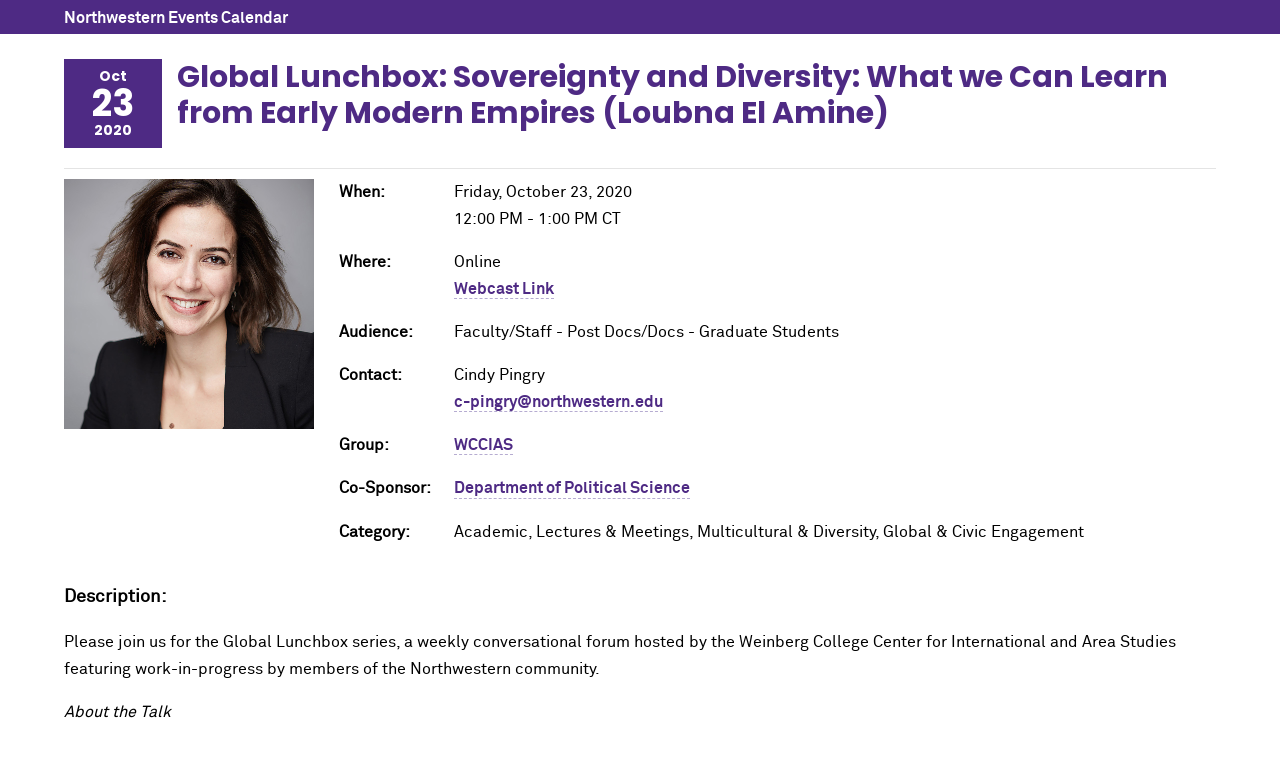

--- FILE ---
content_type: text/html; charset=UTF-8
request_url: https://planitpurple.northwestern.edu/event/567801
body_size: 3488
content:
<!DOCTYPE html>
<html xmlns="http://www.w3.org/1999/xhtml" lang="en">
<head>
    <title>Global Lunchbox: Sovereignty and Diversity: What we Can Learn from Early Modern Empires (Loubna El Amine) 10/23/2020: Northwestern Events Calendar</title>
    <meta charset="UTF-8"/>
    <meta content="IE=Edge" http-equiv="X-UA-Compatible" />
	<meta content="width=device-width, initial-scale=1.0" name="viewport" />
    <link rel="shortcut icon" href="/favicon.ico" type="image/x-icon" />
    <link rel="canonical" href="https://planitpurple.northwestern.edu/event/567801" />
    <meta name="description" content="Please join us for the Global Lunchbox series, a weekly conversational forum hosted by the Weinberg College Center for International and Area Studies featuring work-in-progress&#8230;" />
    <meta property="og:url" content="https://planitpurple.northwestern.edu/event/567801" />
    <meta property="og:title" content="Global Lunchbox: Sovereignty and Diversity: What we Can Learn from Early Modern Empires (Loubna El Amine) 10/23/2020" />
    <meta property="og:description" content="Please join us for the Global Lunchbox series, a weekly conversational forum hosted by the Weinberg College Center for International and Area Studies featuring work-in-progress&#8230;" />
    <meta property="og:site_name" content="Northwestern University Events" />
    <meta property="og:image" content="https://planitpurple.northwestern.edu/uploads/image_sm/165945_sm.png" />
    <meta property="og:image:width" content="250" /><meta property="og:image:height" content="250" />    <link type="text/css" rel="stylesheet" href="/css/common.css"/>
    <link type="text/css" rel="stylesheet" href="/css/popup.css?v=202510"/>
    <link type="text/css" rel="stylesheet" media="print" href="/css/print.css"/>
    <meta name="robots" content="noindex,nofollow" />    
    <script type="application/ld+json">
        {
          "@context": "https://schema.org",
          "@type": "Event",
          "name": "Global Lunchbox: Sovereignty and Diversity: What we Can Learn from Early Modern Empires (Loubna El Amine)",
          "startDate": "2020-10-23T12:00:00-05:00",
          "endDate": "2020-10-23T13:00:00-05:00",
          "eventAttendanceMode": "https://schema.org/OfflineEventAttendanceMode",
          "eventStatus": "https://schema.org/EventScheduled",
                    "location": {
              "@type": "VirtualLocation",
              "url": "https:\/\/northwestern.zoom.us\/j\/94664074553"          },          
          "image": ["https://planitpurple.northwestern.edu/uploads/image_sm/165945_sm.png"],       
          "description": "Please join us for the Global Lunchbox series, a weekly conversational forum hosted by the Weinberg College Center for International and Area Studies featuring work-in-progress by members of the Northwestern community.\r\nAbout the Talk\r\nThe way we think normatively about issues of diversity today is constrained by the requirements of sovereignty in the modern state. We usually take these requirements for granted, but what happens if we relax them? In this talk, comparative political theorist Loubna El Amine will propose that looking at how early modern empires dealt with diversity is one way to do so. More specifically, she will discuss the Mughal, Ottoman, and Qing empires, and draw some implications from these examples for thinking about the relationship between sovereignty and diversity.\r\nAbout the Speaker\r\nLoubna El Amine is Assistant Professor in the Department of Political Science at Northwestern.\r\nIn her first book, Classical Confucian Political Thought: A New Interpretation (2015), she offered a close reading of the early Confucian texts (the Analects, the Mencius, and the Xunzi), eliciting their answers to such questions as who should rule, how, and why, and what the relationship between ruler and ruled should be. She argued for an interpretation of Confucian political thought that centers on the concept of order, rather than virtue and its corollaries.\r\nShe is currently working on her second book, tentatively titled \"Beyond Freedom and Slavery: Status and Membership in the Ancient Confucian Political Community,\" in which she will aim to revise the conventional portrayal of early Chinese thought as patriarchal, exclusive, authoritarian, and rigidly hierarchical (in comparison with early Greek political thought). The book will also explore the place of boundaries and territory in the definition of the Confucian conception of the political community.\r\nBefore coming to Northwestern, she was an Assistant Professor in the Department of Government at Georgetown and a Mellon Postdoctoral Fellow at the Whitney Humanities Center at Yale. During the 2017-2018 academic year, she held fellowships from the National Endowment for the Humanities and the Henry Luce Foundation\/American Council for Learned Societies. That year, she was based first at the Institute for Advanced Study in Humanities and Social Sciences at Zhejiang University and then at Oxford University as an associate member at Nuffield College and visiting scholar at the Blavatnik School of Government.\r\nIn addition to her scholarly work, she writes frequently (in both English and Arabic) on issues such as Lebanon and the Arab world, being Muslim in Trump&#8217;s America, &#8220;Hoping against Hope: A Perspective on the US Elections from the Periphery,&#8221; &#8220;Are &#8216;democracy&#8217; and &#8216;human rights&#8217; Western colonial exports?&#8221; and other themes.\r\nJoin Zoom Meeting:\nhttps:\/\/northwestern.zoom.us\/j\/94664074553\r\nMeeting ID:\n946 6407 4553\r\nOne tap mobile\n+13126266799,,94664074553# US (Chicago)\n+19294362866,,94664074553# US (New York)\r\nDial by your location\n&#160; &#160; &#160; &#160; +1 312 626 6799 US (Chicago)\n&#160; &#160; &#160; &#160; +1 929 436 2866 US (New York)"    
        }
    </script>
                <!-- Global site tag (gtag.js) - Google Analytics -->
        <script async src="https://www.googletagmanager.com/gtag/js?id=G-6G01LZM79W"></script>
        <script>
          window.dataLayer = window.dataLayer || [];
          function gtag(){dataLayer.push(arguments);}
          gtag('js', new Date());
          gtag('config', 'G-6G01LZM79W');
          gtag('config', 'G-7XLBH2NC54'); // combo
        </script>
    </head>
<body>

<div id="event_window">

<div id="top_bar"><a href="/">Northwestern Events Calendar</a></div>

<div class="event_wrapper">

    <div class="event_header">
        <div class="event_date">
            <div class="month">Oct</div>
            <div class="day">23</div>
            <div class="year">2020</div>
        </div>

        <h2>Global Lunchbox: Sovereignty and Diversity: What we Can Learn from Early Modern Empires (Loubna El Amine)</h2>
        
        
            </div>
    
    <div class="detail image_detail">
        
                    <img src="https://planitpurple.northwestern.edu/uploads/image_sm/165945_sm.png" alt="" class="image_sm" />
        
        <p><span class="label">When: </span>
        Friday, October 23, 2020<br />
                    12:00 PM&nbsp;-&nbsp;1:00 PM&nbsp;CT        </p>

                    <p>
                <span class="label">Where: </span>
                Online                                                                    <br/><a href="https://northwestern.zoom.us/j/94664074553">Webcast Link</a>
                                                </p>
        
                    <p><span class="label">Audience: </span>
                                    Faculty/Staff                                     - Post Docs/Docs                                     - Graduate Students                            </p>
        
        
        <p><span class="label">Contact: </span>
        Cindy Pingry &nbsp;
                            <br /><a href="mailto:c-pingry@northwestern.edu">c-pingry@northwestern.edu</a>                </p>

        <p><span class="label">Group: </span>
        <a href="/calendar/4457" id="group_name">WCCIAS</a></p>

        
                    <p><span class="label">Co-Sponsor: </span>
                            <a href="/calendar/2770">Department of Political Science</a><br />
                
            </p>
        
        <p><span class="label">Category: </span>
        <span class="event_category">Academic</span>, 
                            Lectures &amp; Meetings,                             Multicultural &amp; Diversity,                             Global &amp; Civic Engagement                            </p>
    </div>

    <div class="event_desc">
        <h3>Description:</h3>
        <p>Please join us for the Global Lunchbox series, a weekly conversational forum hosted by the Weinberg College Center for International and Area Studies featuring work-in-progress by members of the Northwestern community.</p>
<p><em>About the Talk</em></p>
<p>The way we think normatively about issues of diversity today is constrained by the requirements of sovereignty in the modern state. We usually take these requirements for granted, but what happens if we relax them? In this talk, comparative political theorist Loubna El Amine will propose that looking at how early modern empires dealt with diversity is one way to do so. More specifically, she will discuss the Mughal, Ottoman, and Qing empires, and draw some implications from these examples for thinking about the relationship between sovereignty and diversity.</p>
<p><em>About the Speaker</em></p>
<p>Loubna El Amine is Assistant Professor in the Department of Political Science at Northwestern.</p>
<p>In her first book, <em>Classical Confucian Political Thought: A New Interpretation</em> (2015), she offered a close reading of the early Confucian texts (the <em>Analects</em>, the <em>Mencius</em>, and the <em>Xunzi</em>), eliciting their answers to such questions as who should rule, how, and why, and what the relationship between ruler and ruled should be. She argued for an interpretation of Confucian political thought that centers on the concept of order, rather than virtue and its corollaries.</p>
<p>She is currently working on her second book, tentatively titled "Beyond Freedom and Slavery: Status and Membership in the Ancient Confucian Political Community," in which she will aim to revise the conventional portrayal of early Chinese thought as patriarchal, exclusive, authoritarian, and rigidly hierarchical (in comparison with early Greek political thought). The book will also explore the place of boundaries and territory in the definition of the Confucian conception of the political community.</p>
<p>Before coming to Northwestern, she was an Assistant Professor in the Department of Government at Georgetown and a Mellon Postdoctoral Fellow at the Whitney Humanities Center at Yale. During the 2017-2018 academic year, she held fellowships from the National Endowment for the Humanities and the Henry Luce Foundation/American Council for Learned Societies. That year, she was based first at the Institute for Advanced Study in Humanities and Social Sciences at Zhejiang University and then at Oxford University as an associate member at Nuffield College and visiting scholar at the Blavatnik School of Government.</p>
<p>In addition to her scholarly work, she writes frequently (in both English and Arabic) on issues such as Lebanon and the Arab world, being Muslim in Trump&#8217;s America, &#8220;Hoping against Hope: A Perspective on the US Elections from the Periphery,&#8221; &#8220;Are &#8216;democracy&#8217; and &#8216;human rights&#8217; Western colonial exports?&#8221; and other themes.</p>
<p>Join Zoom Meeting:<br />https://northwestern.zoom.us/j/94664074553</p>
<p>Meeting ID:<br />946 6407 4553</p>
<p>One tap mobile<br />+13126266799,,94664074553# US (Chicago)<br />+19294362866,,94664074553# US (New York)</p>
<p>Dial by your location<br />&#160; &#160; &#160; &#160; +1 312 626 6799 US (Chicago)<br />&#160; &#160; &#160; &#160; +1 929 436 2866 US (New York)</p>    </div>

        
    <a href="/event/567801.ics" id="export_event" rel="nofollow">Add to Calendar</a>
</div>

    <div class="share_wrapper">
    <h3>Add Event To My Group:</h3>
    <p><a href="/login/?r=https://planitpurple.northwestern.edu/event/567801" rel="nofollow">Please sign-in</a></p>
    </div>

</div>

<script src="https://ajax.googleapis.com/ajax/libs/jquery/3.7.1/jquery.min.js"></script>
<script src="/js/event_detail.js"></script>

</body>
</html>